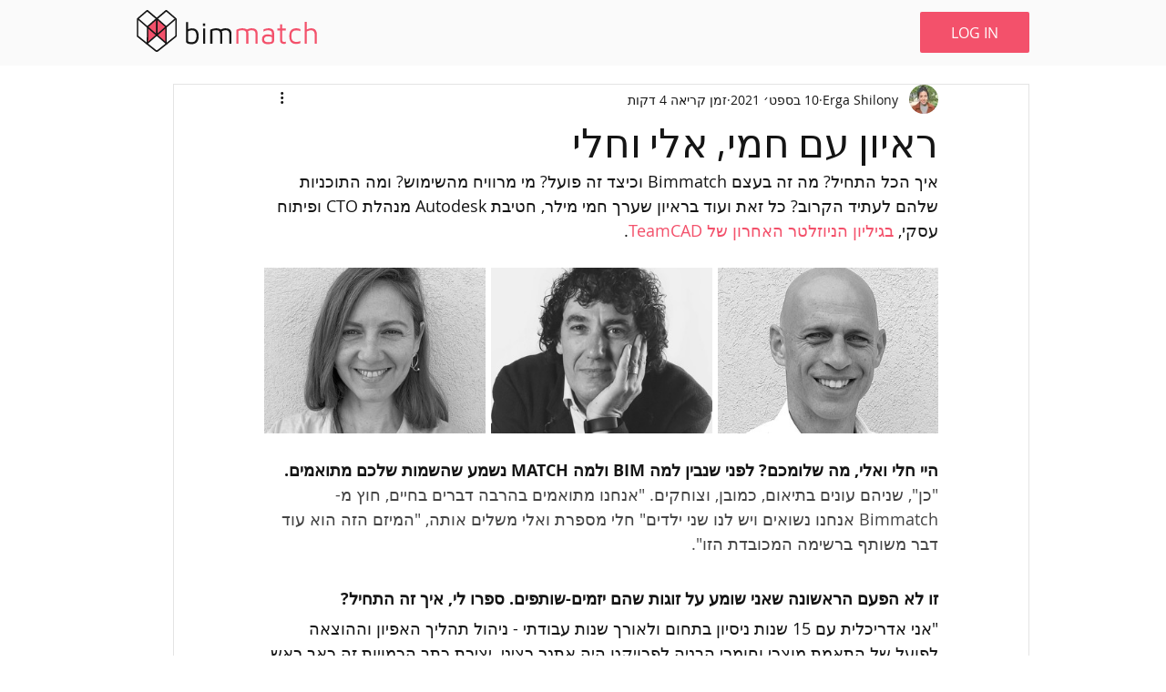

--- FILE ---
content_type: text/css; charset=utf-8
request_url: https://www.bimmatch.com/_serverless/pro-gallery-css-v4-server/layoutCss?ver=2&id=e8fik-not-scoped&items=3623_666_666%7C3340_1516_1518%7C3436_666_666&container=294_740_241.5_720&options=gallerySizeType:px%7CenableInfiniteScroll:true%7CtitlePlacement:SHOW_ON_HOVER%7CgridStyle:1%7CimageMargin:6%7CgalleryLayout:2%7CisVertical:true%7CnumberOfImagesPerRow:3%7CgallerySizePx:300%7CcubeRatio:1.3333333333333333%7CcubeType:fill%7CgalleryThumbnailsAlignment:none
body_size: -166
content:
#pro-gallery-e8fik-not-scoped [data-hook="item-container"][data-idx="0"].gallery-item-container{opacity: 1 !important;display: block !important;transition: opacity .2s ease !important;top: 0px !important;left: 0px !important;right: auto !important;height: 182px !important;width: 243px !important;} #pro-gallery-e8fik-not-scoped [data-hook="item-container"][data-idx="0"] .gallery-item-common-info-outer{height: 100% !important;} #pro-gallery-e8fik-not-scoped [data-hook="item-container"][data-idx="0"] .gallery-item-common-info{height: 100% !important;width: 100% !important;} #pro-gallery-e8fik-not-scoped [data-hook="item-container"][data-idx="0"] .gallery-item-wrapper{width: 243px !important;height: 182px !important;margin: 0 !important;} #pro-gallery-e8fik-not-scoped [data-hook="item-container"][data-idx="0"] .gallery-item-content{width: 243px !important;height: 182px !important;margin: 0px 0px !important;opacity: 1 !important;} #pro-gallery-e8fik-not-scoped [data-hook="item-container"][data-idx="0"] .gallery-item-hover{width: 243px !important;height: 182px !important;opacity: 1 !important;} #pro-gallery-e8fik-not-scoped [data-hook="item-container"][data-idx="0"] .item-hover-flex-container{width: 243px !important;height: 182px !important;margin: 0px 0px !important;opacity: 1 !important;} #pro-gallery-e8fik-not-scoped [data-hook="item-container"][data-idx="0"] .gallery-item-wrapper img{width: 100% !important;height: 100% !important;opacity: 1 !important;} #pro-gallery-e8fik-not-scoped [data-hook="item-container"][data-idx="1"].gallery-item-container{opacity: 1 !important;display: block !important;transition: opacity .2s ease !important;top: 0px !important;left: 249px !important;right: auto !important;height: 182px !important;width: 243px !important;} #pro-gallery-e8fik-not-scoped [data-hook="item-container"][data-idx="1"] .gallery-item-common-info-outer{height: 100% !important;} #pro-gallery-e8fik-not-scoped [data-hook="item-container"][data-idx="1"] .gallery-item-common-info{height: 100% !important;width: 100% !important;} #pro-gallery-e8fik-not-scoped [data-hook="item-container"][data-idx="1"] .gallery-item-wrapper{width: 243px !important;height: 182px !important;margin: 0 !important;} #pro-gallery-e8fik-not-scoped [data-hook="item-container"][data-idx="1"] .gallery-item-content{width: 243px !important;height: 182px !important;margin: 0px 0px !important;opacity: 1 !important;} #pro-gallery-e8fik-not-scoped [data-hook="item-container"][data-idx="1"] .gallery-item-hover{width: 243px !important;height: 182px !important;opacity: 1 !important;} #pro-gallery-e8fik-not-scoped [data-hook="item-container"][data-idx="1"] .item-hover-flex-container{width: 243px !important;height: 182px !important;margin: 0px 0px !important;opacity: 1 !important;} #pro-gallery-e8fik-not-scoped [data-hook="item-container"][data-idx="1"] .gallery-item-wrapper img{width: 100% !important;height: 100% !important;opacity: 1 !important;} #pro-gallery-e8fik-not-scoped [data-hook="item-container"][data-idx="2"].gallery-item-container{opacity: 1 !important;display: block !important;transition: opacity .2s ease !important;top: 0px !important;left: 498px !important;right: auto !important;height: 182px !important;width: 242px !important;} #pro-gallery-e8fik-not-scoped [data-hook="item-container"][data-idx="2"] .gallery-item-common-info-outer{height: 100% !important;} #pro-gallery-e8fik-not-scoped [data-hook="item-container"][data-idx="2"] .gallery-item-common-info{height: 100% !important;width: 100% !important;} #pro-gallery-e8fik-not-scoped [data-hook="item-container"][data-idx="2"] .gallery-item-wrapper{width: 242px !important;height: 182px !important;margin: 0 !important;} #pro-gallery-e8fik-not-scoped [data-hook="item-container"][data-idx="2"] .gallery-item-content{width: 242px !important;height: 182px !important;margin: 0px 0px !important;opacity: 1 !important;} #pro-gallery-e8fik-not-scoped [data-hook="item-container"][data-idx="2"] .gallery-item-hover{width: 242px !important;height: 182px !important;opacity: 1 !important;} #pro-gallery-e8fik-not-scoped [data-hook="item-container"][data-idx="2"] .item-hover-flex-container{width: 242px !important;height: 182px !important;margin: 0px 0px !important;opacity: 1 !important;} #pro-gallery-e8fik-not-scoped [data-hook="item-container"][data-idx="2"] .gallery-item-wrapper img{width: 100% !important;height: 100% !important;opacity: 1 !important;} #pro-gallery-e8fik-not-scoped .pro-gallery-prerender{height:181.5px !important;}#pro-gallery-e8fik-not-scoped {height:181.5px !important; width:740px !important;}#pro-gallery-e8fik-not-scoped .pro-gallery-margin-container {height:181.5px !important;}#pro-gallery-e8fik-not-scoped .pro-gallery {height:181.5px !important; width:740px !important;}#pro-gallery-e8fik-not-scoped .pro-gallery-parent-container {height:181.5px !important; width:746px !important;}